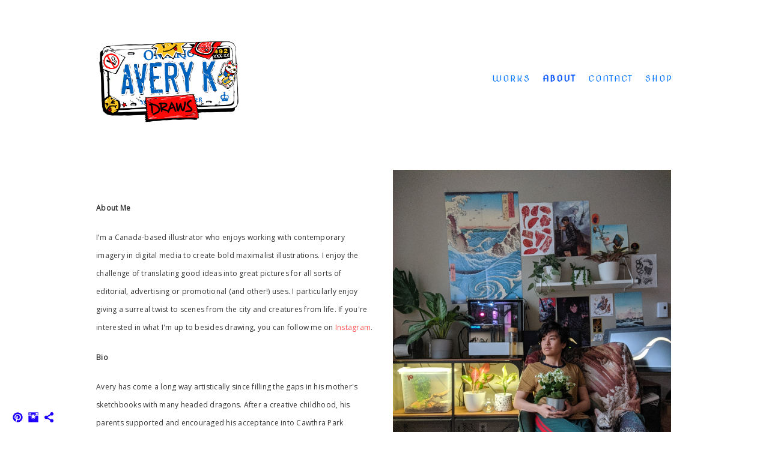

--- FILE ---
content_type: text/html; charset=UTF-8
request_url: https://www.averykua.com/about
body_size: 9172
content:
<!doctype html>
<html lang="en" site-body ng-controller="baseController" prefix="og: http://ogp.me/ns#">
<head>
        <title>about</title>
    <base href="/">
    <meta charset="UTF-8">
    <meta http-equiv="X-UA-Compatible" content="IE=edge,chrome=1">
    <meta name="viewport" content="width=device-width, initial-scale=1">

    <link rel="manifest" href="/manifest.webmanifest">

			<meta name="description" content="About Avery">
	
    <meta name="keywords" content="averykua.com, about, avrykua, avery kua, illustration, graphic, design, portfolio, illustrator, freelance, digital, modern, drawing, artist, poster, sticker, ">
    <meta name="generator" content="averykua.com">
    <meta name="author" content="averykua.com">

    <meta itemprop="name" content="about">
    <meta itemprop="url" content="https://www.averykua.com/about">

    <link rel="alternate" type="application/rss+xml" title="RSS about" href="/extra/rss" />
    <!-- Open Graph data -->
    <meta property="og:title" name="title" content="about">

	        <meta property="og:description" name="description" content="About Avery">
	
    <meta property="og:site_name" content="Avery K Draws">
    <meta property="og:url" content="https://www.averykua.com/about">
    <meta property="og:type" content="website">

    
    <meta property="fb:app_id" content="291101395346738">

    <!-- Twitter Card data -->
    <meta name="twitter:url" content="https://www.averykua.com/about">
    <meta name="twitter:title" content="about">

			<meta name="twitter:description" content="About Avery">
	
	<meta name="twitter:site" content="Avery K Draws">
    <meta name="twitter:creator" content="averykua.com">

    <link rel="dns-prefetch" href="https://cdn.portfolioboxdns.com">

    	
	<link rel="icon" href="https://dkemhji6i1k0x.cloudfront.net/000_clients/38448/file/32x32-384485dESzaAf.ico" type="image/x-icon" />
    <link rel="shortcut icon" href="https://dkemhji6i1k0x.cloudfront.net/000_clients/38448/file/32x32-384485dESzaAf.png" type="image/png" />
    <link rel="apple-touch-icon" sizes="57x57" href="https://dkemhji6i1k0x.cloudfront.net/000_clients/38448/file/57x57-384485dESzaAf.png" type="image/png" />
	<link rel="apple-touch-icon" sizes="114x114" href="https://dkemhji6i1k0x.cloudfront.net/000_clients/38448/file/114x114-384485dESzaAf.png" type="image/png" />
	<link rel="apple-touch-icon" sizes="72x72" href="https://dkemhji6i1k0x.cloudfront.net/000_clients/38448/file/72x72-384485dESzaAf.png" type="image/png" />
	<link rel="apple-touch-icon" sizes="144x144" href="https://dkemhji6i1k0x.cloudfront.net/000_clients/38448/file/144x144-384485dESzaAf.png" type="image/png" />
	<link rel="apple-touch-icon" sizes="60x60" href="https://dkemhji6i1k0x.cloudfront.net/000_clients/38448/file/60x60-384485dESzaAf.png" type="image/png" />
	<link rel="apple-touch-icon" sizes="120x120" href="https://dkemhji6i1k0x.cloudfront.net/000_clients/38448/file/120x120-384485dESzaAf.png" type="image/png" />
	<link rel="apple-touch-icon" sizes="76x76" href="https://dkemhji6i1k0x.cloudfront.net/000_clients/38448/file/76x76-384485dESzaAf.png" type="image/png" />
	<link rel="apple-touch-icon" sizes="152x152" href="https://dkemhji6i1k0x.cloudfront.net/000_clients/38448/file/152x152-384485dESzaAf.png" type="image/png" />
	<link rel="apple-touch-icon" sizes="196x196" href="https://dkemhji6i1k0x.cloudfront.net/000_clients/38448/file/196x196-384485dESzaAf.png" type="image/png" />
	<link rel="mask-icon" href="https://dkemhji6i1k0x.cloudfront.net/000_clients/38448/file/16x16-384485dESzaAf.svg">
	<link rel="icon" href="https://dkemhji6i1k0x.cloudfront.net/000_clients/38448/file/196x196-384485dESzaAf.png" type="image/png" />
	<link rel="icon" href="https://dkemhji6i1k0x.cloudfront.net/000_clients/38448/file/192x192-384485dESzaAf.png" type="image/png" />
	<link rel="icon" href="https://dkemhji6i1k0x.cloudfront.net/000_clients/38448/file/168x168-384485dESzaAf.png" type="image/png" />
	<link rel="icon" href="https://dkemhji6i1k0x.cloudfront.net/000_clients/38448/file/96x96-384485dESzaAf.png" type="image/png" />
	<link rel="icon" href="https://dkemhji6i1k0x.cloudfront.net/000_clients/38448/file/48x48-384485dESzaAf.png" type="image/png" />
	<link rel="icon" href="https://dkemhji6i1k0x.cloudfront.net/000_clients/38448/file/32x32-384485dESzaAf.png" type="image/png" />
	<link rel="icon" href="https://dkemhji6i1k0x.cloudfront.net/000_clients/38448/file/16x16-384485dESzaAf.png" type="image/png" />
	<link rel="icon" href="https://dkemhji6i1k0x.cloudfront.net/000_clients/38448/file/128x128-384485dESzaAf.png" type="image/png" />
	<meta name="application-name" content="Avery K Draws"/>
	<meta name="theme-color" content="#ffffff">
	<meta name="msapplication-config" content="browserconfig.xml" />

	<!-- sourcecss -->
<link rel="stylesheet" href="https://cdn.portfolioboxdns.com/pb3/application/_output/pb.out.front.ver.1764936980995.css" />
<!-- /sourcecss -->

    
            <script>
                (function(i,s,o,g,r,a,m){i['GoogleAnalyticsObject']=r;i[r]=i[r]||function(){
                    (i[r].q=i[r].q||[]).push(arguments)},i[r].l=1*new Date();a=s.createElement(o),
                    m=s.getElementsByTagName(o)[0];a.async=1;a.src=g;m.parentNode.insertBefore(a,m)
                })(window,document,'script','//www.google-analytics.com/analytics.js','ga');

                ga('create', 'UA-77732131-1', 'auto');
            </script>
            

</head>
<body id="pb3-body" pb-style="siteBody.getStyles()" style="visibility: hidden;" ng-cloak class="{{siteBody.getClasses()}}" data-rightclick="{{site.EnableRightClick}}" data-imgshadow="{{site.ThumbDecorationHasShadow}}" data-imgradius="{{site.ThumbDecorationBorderRadius}}"  data-imgborder="{{site.ThumbDecorationBorderWidth}}">

<img ng-if="site.LogoDoUseFile == 1" ng-src="{{site.LogoFilePath}}" alt="" style="display:none;">

<pb-scrol-to-top></pb-scrol-to-top>

<div class="containerNgView" ng-view autoscroll="true" page-font-helper></div>

<div class="base" ng-cloak>
    <div ng-if="base.popup.show" class="popup">
        <div class="bg" ng-click="base.popup.close()"></div>
        <div class="content basePopup">
            <div ng-include="base.popup.view"></div>
        </div>
    </div>
</div>

<logout-front></logout-front>

<script src="https://cdn.portfolioboxdns.com/pb3/application/_output/3rd.out.front.ver.js"></script>

<!-- sourcejs -->
<script src="https://cdn.portfolioboxdns.com/pb3/application/_output/pb.out.front.ver.1764936980995.js"></script>
<!-- /sourcejs -->

    <script>
        $(function(){
            $(document).on("contextmenu",function(e){
                return false;
            });
            $("body").on('mousedown',"img",function(){
                return false;
            });
            document.body.style.webkitTouchCallout='none';

	        $(document).on("dragstart", function() {
		        return false;
	        });
        });
    </script>
	<style>
		img {
			user-drag: none;
			user-select: none;
			-moz-user-select: none;
			-webkit-user-drag: none;
			-webkit-user-select: none;
			-ms-user-select: none;
		}
		[data-role="mobile-body"] .type-galleries main .gallery img{
			pointer-events: none;
		}
	</style>

<script>
    var isLoadedFromServer = true;
    var seeLiveMobApp = "";

    if(seeLiveMobApp == true || seeLiveMobApp == 1){
        if(pb.utils.isMobile() == true){
            pbAng.isMobileFront = seeLiveMobApp;
        }
    }
    var serverData = {
        siteJson : {"Guid":"1677pXEyUQabnkR","Id":38448,"Url":"averykua.com","IsUnpublished":0,"SecondaryUrl":"averykua.portfoliobox.net","AccountType":1,"LanguageId":0,"IsSiteLocked":0,"MetaValidationTag":null,"CustomCss":"","CustomHeaderBottom":null,"CustomBodyBottom":"","MobileLogoText":"AVERY KUA","MobileMenuBoxColor":"#ffb700","MobileLogoDoUseFile":1,"MobileLogoFileName":"avery-license-plate-logo-update-2023-afb6c6.png","MobileLogoFileHeight":4319,"MobileLogoFileWidth":7237,"MobileLogoFileNameS3Id":2,"MobileLogoFilePath":"https:\/\/dkemhji6i1k0x.cloudfront.net\/000_clients\/38448\/file\/avery-license-plate-logo-update-2023-afb6c6.png","MobileLogoFontFamily":"'Oswald', sans-serif","MobileLogoFontSize":"17px","MobileLogoFontVariant":"regular","MobileLogoFontColor":"#1808ff","MobileMenuFontFamily":"'Nova Cut', sans-serif","MobileMenuFontSize":"14px","MobileMenuFontVariant":"regular","MobileMenuFontColor":"#0073ff","MobileMenuIconColor":"#0073ff","SiteTitle":"Avery K Draws","SeoKeywords":"avrykua, avery kua, illustration, graphic, design, portfolio, illustrator, freelance, digital, modern, drawing, artist, poster, sticker, ","SeoDescription":"Freelance illustrator who specializes in bright, narrative and urban compositions.","ShowSocialMediaLinks":1,"SocialButtonStyle":3,"SocialButtonColor":"#1e00ff","SocialShowShareButtons":1,"SocialFacebookShareUrl":"https:\/\/www.facebook.com\/averykuaillustration\/","SocialFacebookUrl":null,"SocialTwitterUrl":null,"SocialFlickrUrl":null,"SocialLinkedInUrl":null,"SocialGooglePlusUrl":null,"SocialPinterestUrl":"https:\/\/www.pinterest.ca\/averykua\/","SocialInstagramUrl":"https:\/\/www.instagram.com\/avrykua\/","SocialBlogUrl":null,"SocialFollowButton":0,"SocialFacebookPicFileName":null,"SocialHideLikeButton":1,"SocialFacebookPicFileNameS3Id":0,"SocialFacebookPicFilePath":null,"BgImagePosition":1,"BgUseImage":null,"BgColor":"#ffffff","BgFileName":null,"BgFileWidth":null,"BgFileHeight":null,"BgFileNameS3Id":0,"BgFilePath":null,"BgBoxColor":"#ffffff","LogoDoUseFile":1,"LogoText":"Avery Kua","LogoFileName":"38448DVqugKNN.png","LogoFileHeight":661,"LogoFileWidth":800,"LogoFileNameS3Id":2,"LogoFilePath":"https:\/\/dkemhji6i1k0x.cloudfront.net\/000_clients\/38448\/file\/38448DVqugKNN.png","LogoDisplayHeight":"200px","LogoFontFamily":"'Oswald', sans-serif","LogoFontVariant":300,"LogoFontSize":"30px","LogoFontColor":"#757375","LogoFontSpacing":"4px","LogoFontUpperCase":1,"ActiveMenuFontIsUnderline":0,"ActiveMenuFontIsItalic":0,"ActiveMenuFontIsBold":1,"ActiveMenuFontColor":"#0051ff","HoverMenuFontIsUnderline":0,"HoverMenuFontIsItalic":0,"HoverMenuFontIsBold":0,"HoverMenuBackgroundColor":null,"ActiveMenuBackgroundColor":null,"MenuFontFamily":"'Nova Cut', sans-serif","MenuFontVariant":"regular","MenuFontSize":"14px","MenuFontColor":"#0073ff","MenuFontColorHover":"#ff0505","MenuBoxColor":"#ffb700","MenuBoxBorder":0,"MenuFontSpacing":"8px","MenuFontUpperCase":1,"H1FontFamily":"'Oswald', sans-serif","H1FontVariant":"regular","H1FontColor":"#525252","H1FontSize":"23px","H1Spacing":"2px","H1UpperCase":1,"H2FontFamily":"'Oswald', sans-serif","H2FontVariant":"regular","H2FontColor":"#a3a3a3","H2FontSize":"20px","H2Spacing":"1px","H2UpperCase":1,"H3FontFamily":"'Oswald', sans-serif","H3FontVariant":"regular","H3FontColor":"#ff0000","H3FontSize":"14px","H3Spacing":"1px","H3UpperCase":0,"PFontFamily":"'Open Sans', sans-serif","PFontVariant":"regular","PFontColor":"#333333","PFontSize":"12px","PLineHeight":"30px","PLinkColor":"#ff5252","PLinkColorHover":"#1376f7","PSpacing":"1px","PUpperCase":0,"ListFontFamily":"'Oswald', sans-serif","ListFontVariant":"regular","ListFontColor":"#000000","ListFontSize":"11px","ListSpacing":"7px","ListUpperCase":1,"ButtonColor":"#0015ff","ButtonHoverColor":"#ff0000","ButtonTextColor":"#ffffff","SiteWidth":null,"ImageQuality":null,"DznLayoutGuid":2,"DsnLayoutViewFile":"horizontal05","DsnLayoutTitle":"horizontal05","DsnLayoutType":"centered","DsnMobileLayoutGuid":8,"DsnMobileLayoutViewFile":"mobilemenu08","DsnMobileLayoutTitle":"mobilemenu08","FaviconFileNameS3Id":2,"FaviconFileName":"144x144-384485dESzaAf.png","FaviconFilePath":"https:\/\/dkemhji6i1k0x.cloudfront.net\/000_clients\/38448\/file\/144x144-384485dESzaAf.png","ThumbDecorationBorderRadius":null,"ThumbDecorationBorderWidth":null,"ThumbDecorationBorderColor":null,"ThumbDecorationHasShadow":0,"MobileLogoDisplayHeight":"53px","IsFooterActive":1,"FooterContent":"<span id=\"VERIFY_1677pXEyUQabnkR_HASH\" class=\"DO_NOT_REMOVE_OR_COPY_AND_KEEP_IT_TOP ng-scope\" style=\"display:none;width:0;height:0;position:fixed;top:-10px;z-index:-10\"><\/span>\n<div class=\"row ng-scope\" id=\"KYXYMAWAM\">\n<div class=\"column\" id=\"DIVIXSXYC\">\n<div class=\"block\" id=\"GMWSFZAUQ\">\n<div class=\"text\" style=\"position: relative;\" contenteditable=\"false\"><p><span style=\"font-size:14px\"><a href=\"mailto:averykuaillo@gmail.com?subject=Hello!\"><span style=\"color:#A9A9A9\">averykuaillo@gmail.com<\/span><\/a> | <a href=\"https:\/\/www.etsy.com\/shop\/AveryKDraws\"><span style=\"color:#696969\">Online Shop<\/span><\/a><\/span><\/p>\n<\/div>\n<span class=\"movehandle\"><\/span><span class=\"confhandle\"><\/span>\n<\/div>\n<\/div>\n<\/div>\n\n\n\n\n\n","MenuIsInfoBoxActive":0,"MenuInfoBoxText":"","MenuImageFileName":null,"MenuImageFileNameS3Id":null,"MenuImageFilePath":null,"FontCss":"<link id='sitefonts' href='https:\/\/fonts.googleapis.com\/css?subset=latin,latin-ext,greek,cyrillic&family=Nova+Cut:regular|Open+Sans:regular|Oswald:regular%2C300' rel='stylesheet' type='text\/css'>","ShopSettings":{"Guid":"38448gAqiNAZN","SiteId":38448,"ShopName":"Avery Kua Illustration","Email":"averykuaillo@gmail.com","ResponseSubject":"Thank you for your order!","ResponseEmail":"Thanks! I'll get your order out to you by the next business day.","ReceiptNote":null,"PaymentMethod":"paypal","InvoiceDueDays":30,"HasStripeUserData":null,"Address":"580 av Valois","Zip":"H1W 3L7","City":"Montreal","CountryCode":"CA","OrgNr":null,"PayPalEmail":"modriaan@gmail.com","Currency":"CAD","ShippingInfo":"Your package will be shipped via Canada Post regular packet WITHOUT tracking. For shipping with tracking, send me an email and I will give you a quote. Shipments will be sent on the same business day or the next business day after payment is received. Print orders will be rolled and shipped in a custom tube mailer. Orders with a zine will be shipped flat.","ReturnPolicy":null,"TermsConditions":"","ShippingRegions":[{"Guid":"384484ZMWXc9D","SiteId":38448,"CountryCode":"GB","ShippingCost":5,"created_at":"2017-04-16 17:54:54","updated_at":"2017-04-16 17:54:54"},{"Guid":"38448E6wtwsXp","SiteId":38448,"CountryCode":"EU","ShippingCost":5,"created_at":"2017-04-16 17:53:24","updated_at":"2017-04-16 17:53:24"},{"Guid":"38448rUrSd1KG","SiteId":38448,"CountryCode":"MX","ShippingCost":5,"created_at":"2017-04-16 17:56:54","updated_at":"2017-04-16 17:56:54"},{"Guid":"38448UluXBNDz","SiteId":38448,"CountryCode":"WORLD","ShippingCost":5,"created_at":"2017-04-16 17:57:24","updated_at":"2017-04-16 17:57:24"},{"Guid":"38448UYQbtM4l","SiteId":38448,"CountryCode":"JP","ShippingCost":5,"created_at":"2017-04-16 17:55:56","updated_at":"2017-04-16 17:55:56"},{"Guid":"38448XQcmRB6E","SiteId":38448,"CountryCode":"US","ShippingCost":5,"created_at":"2017-04-16 17:53:54","updated_at":"2017-04-16 17:53:54"},{"Guid":"38448xqyK8Ggj","SiteId":38448,"CountryCode":"AU","ShippingCost":5,"created_at":"2017-04-16 17:53:54","updated_at":"2017-04-16 17:53:54"},{"Guid":"38448ySTusM5f","SiteId":38448,"CountryCode":"CA","ShippingCost":5,"created_at":"2016-08-16 16:47:18","updated_at":"2016-08-16 16:47:18"}],"TaxRegions":[]},"UserTranslatedText":{"Guid":"38448IMJp1wTq","SiteId":38448,"Message":"Message","YourName":"Your Name","EnterTheLetters":"Enter The Letters","Send":"Send","ThankYou":"Thank You","Refresh":"Refresh","Follow":"Follow","Comment":"Comment","Share":"Share","CommentOnPage":"Comment On Page","ShareTheSite":"Share The Site","ShareThePage":"Share The Page","AddToCart":"Add To Cart","ItemWasAddedToTheCart":"The item was added to the cart","Item":"Item","YourCart":"Your cart","YourInfo":"Your info","Quantity":"Quantity","Product":"Product","ItemInCart":"Item In Cart","BillingAddress":"Billing Address","ShippingAddress":"Shipping Address","OrderSummary":"Order Summary","ProceedToPay":"Proceed To Payment","Payment":"Payment","CardPayTitle":"Credit card information","PaypalPayTitle":"This shop uses paypal to process your payment","InvoicePayTitle":"This shop uses invoice to collect your payment","ProceedToPaypal":"Proceed to paypal to pay","ConfirmInvoice":"Confirm and receive invoice","NameOnCard":"Name on card","APrice":"A Price","Options":"Options","SelectYourCountry":"Select your country","Remove":"Remove","NetPrice":"Net price","Vat":"Vat","ShippingCost":"Shipping cost","TotalPrice":"Total price","Name":"Name","Address":"Address","Zip":"Zip","City":"City","State":"State\/Province","Country":"Country","Email":"Email","Phone":"Phone","ShippingInfo":"Shipping info","Checkout":"Checkout","Organization":"Organization","DescriptionOrder":"Description","InvoiceDate":"Invoice Date","ReceiptDate":"Receipt Date","AmountDue":"Amount Due","AmountPaid":"Amount Paid","ConfirmAndCheckout":"Confirm and checkout","Back":"Back","Pay":"Pay","ClickToPay":"Click to pay","AnErrorHasOccurred":"An error has occurred","PleaseContactUs":"Please contact us","Receipt":"Receipt","Print":"Print","Date":"Date","OrderNr":"Order nr","PayedWith":"Payed with","Seller":"Seller","HereIsYourReceipt":"Here is your receipt","AcceptTheTerms":"I accept the terms & refund policy","Unsubscribe":"Unsubscribe","ViewThisOnline":"View This Online","Price":"Price","SubTotal":"Subtotal","Tax":"Tax","OrderCompleteMessage":"Please download your receipt.","DownloadReceipt":"Download Receipt","ReturnTo":"Return to site","ItemPurchasedFrom":"items was purchased from","SameAs":"Same As","SoldOut":"SOLD OUT","ThisPageIsLocked":"This page is locked","Invoice":"Invoice","BillTo":"Bill to:","Ref":"Reference no.","DueDate":"Due date","Notes":"Notes:","CookieMessage":"We are using cookies to give you the best experience on our site. By continuing to use this website you are agreeing to the use of cookies.","CompleteOrder":"Thank you for your order!","Prev":"Previous","Next":"Next","Tags":"Tags","Description":"Description","Educations":"Education","Experiences":"Experience","Awards":"Awards","Exhibitions":"Exhibitions","Skills":"Skills","Interests":"Interests","Languages":"Languages","Contacts":"Contacts","Present":"Present","created_at":"2013-08-20 06:27:43","updated_at":"2016-03-18 01:06:49"},"GoogleAnalyticsSnippet":"\n  (function(i,s,o,g,r,a,m){i['GoogleAnalyticsObject']=r;i[r]=i[r]||function(){\n  (i[r].q=i[r].q||[]).push(arguments)},i[r].l=1*new Date();a=s.createElement(o),\n  m=s.getElementsByTagName(o)[0];a.async=1;a.src=g;m.parentNode.insertBefore(a,m)\n  })(window,document,'script','https:\/\/www.google-analytics.com\/analytics.js','ga');\n\n  ga('create', 'UA-77732131-1', 'auto');\n  ga('send', 'pageview');\n\n","GoogleAnalyticsObjects":"{\"objType\":\"ga\",\"account\":\"ga('create', 'UA-77732131-1', 'auto');\",\"pages\":[\"ga('send', 'pageview', { page: $locationProvider.path() });\"]}","EnableRightClick":0,"EnableCookie":0,"EnableRSS":null,"SiteBGThumb":null,"ClubType":null,"ClubMemberAtSiteId":null,"ProfileImageFileName":null,"ProfileImageS3Id":null,"CoverImageFileName":null,"CoverImageS3Id":null,"ProfileImageFilePath":null,"CoverImageFilePath":null,"StandardBgImage":null,"NrOfProLikes":1,"NrOfFreeLikes":0,"NrOfLikes":1,"ClientCountryCode":"CA","HasRequestedSSLCert":3,"CertNextUpdateDate":1728480038,"IsFlickrWizardComplete":null,"FlickrNsId":null,"SignUpAccountType":null,"created_at":1354063990000},
        pageJson : {"Guid":"3844812332brVo","PageTitle":"about","Uri":"about","IsStartPage":0,"IsFavorite":0,"IsUnPublished":0,"IsPasswordProtected":0,"SeoDescription":"About Avery","BlockContent":"<span id=\"VERIFY_3844812332brVo_HASH\" class=\"DO_NOT_REMOVE_OR_COPY_AND_KEEP_IT_TOP ng-scope\" style=\"display:none;width:0;height:0;position:fixed;top:-10px;z-index:-10\"><\/span>\n<div class=\"row ng-scope\" id=\"LHMYUROKV\">\n                            <div class=\"column colresize ui-resizable-autohide\" id=\"AZLZCIRPL\" style=\"width: 49.85%;\">\n                                <div class=\"block\" id=\"OYWJQOIWQ\">\n                                    <div class=\"text\" style=\"position: relative;\" contenteditable=\"false\"><p>&nbsp;<\/p>\n\n<p><strong>About Me<\/strong><\/p>\n\n<p>I\u2019m a Canada-based illustrator who enjoys working with contemporary imagery in digital media to create bold maximalist illustrations. I enjoy the challenge of translating good ideas into great pictures for all sorts of editorial, advertising or promotional (and other!) uses. I particularly enjoy giving a surreal twist to scenes from the city and creatures from life. If you're interested in what I'm up to&nbsp;besides drawing, you can follow me on <a href=\"http:\/\/www.instagram.com\/avrykua\">Instagram<\/a>.<\/p>\n\n<p><strong>Bio<\/strong><\/p>\n\n<p>Avery has come a long way artistically since filling the gaps in his mother's sketchbooks with many headed dragons. After a creative childhood, his parents supported and encouraged his acceptance into Cawthra Park Seconday's Regional Arts Program. He then majored in Illustration and graduated from OCAD University's Bachelor of Design program. When he's not drawing or travelling to display his art he's hanging out with his cats, playing a video game, or both at the same time.<\/p>\n<\/div>\n                                <\/div>\n                            <\/div><div class=\"column\" id=\"FVCURJMHK\" style=\"width: 49.85%;\"><div class=\"block\" id=\"IZWFSHUKA\">\n<div class=\"image\"><img src=\"https:\/\/dkemhji6i1k0x.cloudfront.net\/000_clients\/38448\/file\/img-20210110-154343-ebb868.jpg\" alt=\"\"><\/div>\n<span class=\"movehandle\"><\/span><span class=\"confhandle\"><\/span>\n<\/div><\/div>\n                    <\/div>\n\n\n\n\n\n\n\n\n\n","DescriptionPosition":0,"ListImageMargin":"20px","ListImageSize":0,"BgImage":null,"BgImageHeight":0,"BgImageWidth":0,"BgImagePosition":0,"BgImageS3LocationId":0,"PageBGThumb":null,"AddedToClubId":null,"DznTemplateGuid":33,"DsnTemplateType":"text","DsnTemplateSubGroup":"text","DsnTemplatePartDirective":null,"DsnTemplateViewFile":"text01","DsnTemplateProperties":[{"type":"main-text-prop","position":"contentPanel"}],"DsnTemplateHasPicview":null,"DsnTemplateIsCustom":null,"DsnTemplateCustomTitle":null,"DsnTemplateCustomHtml":"","DsnTemplateCustomCss":"","DsnTemplateCustomJs":"","AddedToExpo":0,"FontCss":"","CreatedAt":"2012-11-28 05:06:46"},
        menuJson : [{"Guid":"38448Rtm1rlMa","SiteId":38448,"PageGuid":"38448m44wWM0n","Title":"Works","Url":"\/home","Target":"_self","ListOrder":0,"ParentGuid":null,"created_at":"2025-07-17 21:34:32","updated_at":"2025-07-18 08:01:09","Children":[{"Guid":"38448nNPJV39W","SiteId":38448,"PageGuid":"384483baTvxUU","Title":"Illustration","Url":"\/illustration","Target":"_self","ListOrder":0,"ParentGuid":"38448Rtm1rlMa","created_at":"2025-07-17 21:35:02","updated_at":"2025-07-17 21:35:03","Children":[]},{"Guid":"38448VtEPduwo","SiteId":38448,"PageGuid":"38448fT7yF84o","Title":"Published","Url":"\/published","Target":"_self","ListOrder":1,"ParentGuid":"38448Rtm1rlMa","created_at":"2025-07-17 21:35:33","updated_at":"2025-07-18 04:24:34","Children":[]},{"Guid":"38448GQzc7f0e","SiteId":38448,"PageGuid":"3844815126gNZS","Title":"Posters","Url":"\/posters","Target":"_self","ListOrder":2,"ParentGuid":"38448Rtm1rlMa","created_at":"2025-07-17 21:35:33","updated_at":"2025-07-18 04:24:34","Children":[{"Guid":"38448KbmRj1SW","SiteId":38448,"PageGuid":"38448T2aZCzyz","Title":"Stickers","Url":"\/stickers","Target":"_self","ListOrder":0,"ParentGuid":"38448GQzc7f0e","created_at":"2025-07-17 21:35:33","updated_at":"2025-07-18 04:24:34","Children":[]},{"Guid":"384486X3JQid5","SiteId":38448,"PageGuid":"38448hR1ACjVm","Title":"Pins","Url":"\/pins","Target":"_self","ListOrder":1,"ParentGuid":"38448GQzc7f0e","created_at":"2025-07-17 21:35:02","updated_at":"2025-07-18 04:24:34","Children":[]},{"Guid":"38448nlpqnQuW","SiteId":38448,"PageGuid":"38448fuZLpvYg","Title":"Shirts","Url":"\/shirts","Target":"_self","ListOrder":2,"ParentGuid":"38448GQzc7f0e","created_at":"2025-07-17 21:35:02","updated_at":"2025-07-18 04:24:34","Children":[]},{"Guid":"384481EZkFlAQ","SiteId":38448,"PageGuid":"38448NyVpKpsm","Title":"Keychains","Url":"\/keychains","Target":"_self","ListOrder":3,"ParentGuid":"38448GQzc7f0e","created_at":"2025-08-19 20:55:45","updated_at":"2025-08-19 20:56:45","Children":[]},{"Guid":"38448XGbcuxmS","SiteId":38448,"PageGuid":"38448jsCJuiC2","Title":"Bags","Url":"\/bags","Target":"_self","ListOrder":4,"ParentGuid":"38448GQzc7f0e","created_at":"2025-07-17 21:35:02","updated_at":"2025-08-19 20:56:45","Children":[]},{"Guid":"38448GIr7q562","SiteId":38448,"PageGuid":"38448HjdGbct4","Title":"Mugs","Url":"\/mugs","Target":"_self","ListOrder":5,"ParentGuid":"38448GQzc7f0e","created_at":"2025-08-19 20:55:15","updated_at":"2025-08-19 20:56:45","Children":[]}]}]},{"Guid":"38448123322oPY","SiteId":38448,"PageGuid":"3844812332brVo","Title":"about","Url":"\/about","Target":"_self","ListOrder":1,"ParentGuid":null,"created_at":"2016-03-18 01:06:49","updated_at":"2025-07-18 04:19:34","Children":[{"Guid":"384482UEbRAdY","SiteId":38448,"PageGuid":"38448wxrVTBdh","Title":"Process","Url":"\/process-jik5","Target":"_self","ListOrder":0,"ParentGuid":"38448123322oPY","created_at":"2016-06-10 17:53:03","updated_at":"2016-06-10 19:03:03","Children":[]},{"Guid":"384481528qch","SiteId":38448,"PageGuid":"38448152Jdy4","Title":"awards","Url":"awards","Target":"_self","ListOrder":1,"ParentGuid":"38448123322oPY","created_at":"2015-01-03 18:34:22","updated_at":"2016-06-10 19:03:03","Children":[]}]},{"Guid":"3844812332HC5B","SiteId":38448,"PageGuid":"3844812332jT8P","Title":"contact","Url":"\/contact","Target":"_self","ListOrder":2,"ParentGuid":null,"created_at":"2016-03-18 01:06:49","updated_at":"2025-07-18 04:19:34","Children":[]},{"Guid":"38448etUSv5mA","SiteId":38448,"PageGuid":null,"Title":"Shop","Url":"https:\/\/www.etsy.com\/ca\/shop\/AveryKuaDraws?ref=seller-platform-mcnav","Target":"_self","ListOrder":3,"ParentGuid":null,"created_at":"2019-05-13 15:48:10","updated_at":"2025-07-18 04:19:34","Children":[]}],
        timestamp: 1768503047,
        resourceVer: 379,
        frontDictionaryJson: {"common":{"text404":"The page you are looking for does not exist!","noStartPage":"You don't have a start page","noStartPageText1":"Use any page as your start page or create a new page.","noStartPageText2":"How do I use an an existing page as my start page?","noStartPageText3":"- Click on PAGES (In the admin panel to the right)","noStartPageText4":"- Click on the page you want to have as your start page.","noStartPageText5":"- Toggle the Start page switch.","noStartPage2":"This website doesn't have any start page","loginAt":"Login at","toManage":"to manage the website.","toAddContent":"to add content.","noContent1":"Create your first page","noContent11":"Create your first page","noContent111":"Click on New Page","noContent2":"Click on <span>new page<\/span> to add your content to galleries, blogs, e-commerce and much more","noContent":"This website doesn't have any content","onlinePortfolioWebsite":"Online portfolio website","addToCartMessage":"The item has been added to your cart","iaccepthe":"I accept the","termsandconditions":"terms & conditions","andthe":"and the","returnpolicy":"return policy","admin":"Admin","back":"Back","edit":"Edit","appreciate":"Appreciate","portfolioboxLikes":"Portfoliobox Likes","like":"Like","youCanOnlyLikeOnce":"You can only like once","search":"Search","blog":"Blog","allow":"Allow","allowNecessary":"Allow Necessary","leaveWebsite":"Leave Website"},"monthName":{"january":"January","february":"February","march":"March","april":"April","may":"May","june":"June","july":"July","august":"August","september":"September","october":"October","november":"November","december":"December"}}    };

    var allowinfscroll = "false";
    allowinfscroll = (allowinfscroll == undefined) ? true : (allowinfscroll == 'true') ? true : false;

    var isAdmin = false;
    var addScroll = false;
    var expTimer = false;

    $('body').css({
        visibility: 'visible'
    });

    pb.initializer.start(serverData,isAdmin,function(){
        pbAng.App.start();
    });

    //add for custom JS
    var tempObj = {};
</script>

<script>
    window.pb_analytic = {
        ver: 3,
        s_id: (pb && pb.data && pb.data.site) ? pb.data.site.Id : 0,
        h_s_id: "3aaf9c70bf1eccf07b78238abae97325",
    }
</script>
<script defer src="https://cdn.portfolioboxdns.com/0000_static/app/analytics.min.js"></script>


<!--<script type="text/javascript" src="https://maps.google.com/maps/api/js?sensor=true"></script>-->


                    <script type="application/ld+json">
                    {
                        "@context": "https://schema.org/",
                        "@type": "WebSite",
                        "url": "https://www.averykua.com/about",
                        "name": "Avery K Draws",
                        "author": {
                            "@type": "Person",
                            "name": "Avery K"
                        },
                        "description": "Freelance illustrator who specializes in bright, narrative and urban compositions.",
                        "publisher": "Avery K Draws"
                    }
                    </script>
                
                    <script type="application/ld+json">
                    {
                        "@context": "https://schema.org/",
                        "@type": "CreativeWork",
                        "url": "https://www.averykua.com/about"
                    }
		            </script>
                    
<script src="https://www.google.com/recaptcha/api.js?render=explicit" defer></script>

</body>
<return-to-mobile-app></return-to-mobile-app>
<public-cookie></public-cookie>
</html>

--- FILE ---
content_type: text/plain
request_url: https://www.google-analytics.com/j/collect?v=1&_v=j102&a=1821099319&t=pageview&_s=1&dl=https%3A%2F%2Fwww.averykua.com%2Fabout&dp=%2Fabout&ul=en-us%40posix&dt=about&sr=1280x720&vp=1280x720&_u=KEBAAEABAAAAACAAI~&jid=649400694&gjid=342518205&cid=159668703.1768826024&tid=UA-77732131-1&_gid=2031521554.1768826024&_r=1&_slc=1&z=1177066538
body_size: -450
content:
2,cG-SJQWZ3BXMM